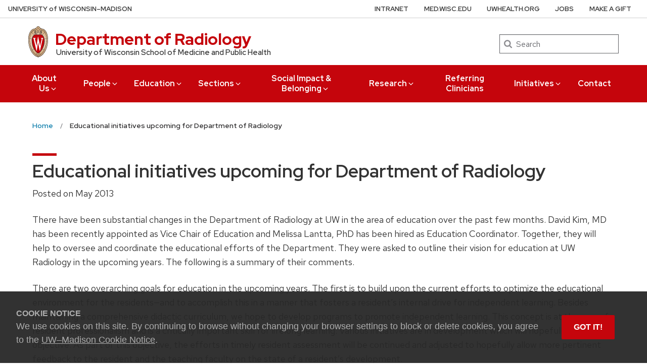

--- FILE ---
content_type: text/css
request_url: https://radiology.wisc.edu/wp-content/themes/radiology-uw-theme-child/styles/faculty-list.css?ver=6.4.6
body_size: 133
content:
.faculty-list .faculty-education {
  text-align: left;
}

.faculty-list .faculty-education dt {
  margin-top: 10px;
}

.faculty-list .faculty-education dd {
  margin: 0;
}

.faculty-list .faculty-member h3 {
  font-size: 1.25rem;
}


--- FILE ---
content_type: text/css
request_url: https://radiology.wisc.edu/wp-content/themes/radiology-uw-theme-child/styles/news.css?ver=6.4.6
body_size: 287
content:
.uw-link-list .menu-item-type-post_type:before {
    /*DownArrow*/
    background:url(../images/red-dot.png) no-repeat 0 0;
    width:23px;
    height:21px;
    display:block;
    position: relative;
    content: " ";
    top:6px;
    left:2px;
    float: left;
    margin: 0px 6px 15px 0;
}
.emptySpace{
    padding:200px 0 0 0;
}


.uw-link-list{
    /*max-width: none;*/
}

.center_slide{
    margin-left: 3%;
    float: left;
}